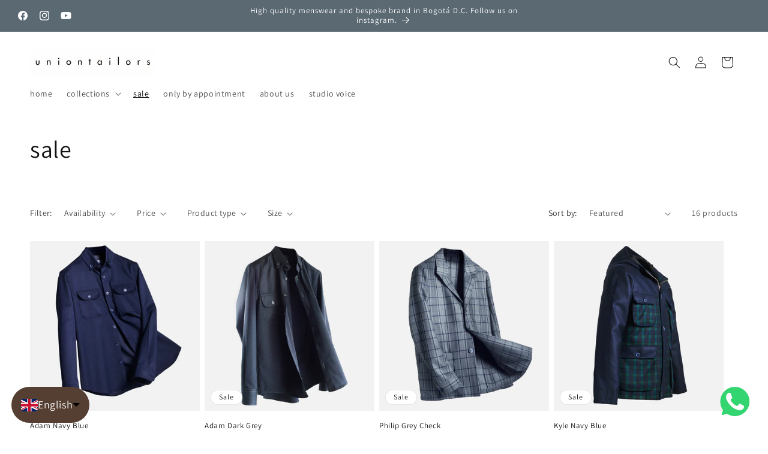

--- FILE ---
content_type: application/javascript
request_url: https://portfolio.zifyapp.com/js/stores/uniontailors.myshopify.com/zify-gallery-data.js?v=1719488273
body_size: 6857
content:
var zifyapp_album_show = {"10801":"[base64]"};var html_listalbum_b64 = "[base64]";var html_featured_b64 = "[base64]";var html_albums_proxy_b64 = "[base64]";var addtocart_config = {"background_success_addtocart":"#28A745","background_error_addtocart":"#DC3545","color_success_addtocart":"#333333","color_error_addtocart":"#FFFFFF","translate_success_addtocart":null,"translate_error_addtocart":null};